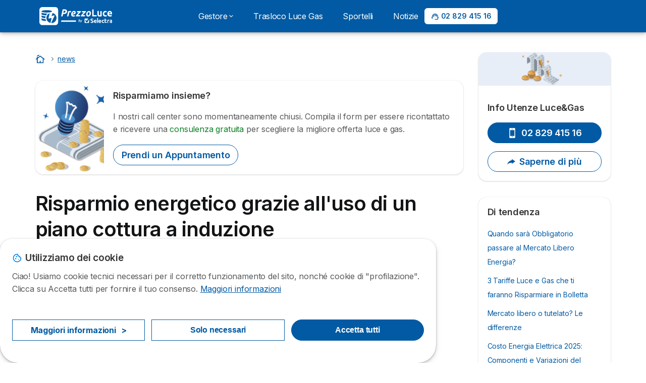

--- FILE ---
content_type: text/html; charset=UTF-8
request_url: https://prezzoluce.it/news/risparmio-energetico-grazie-all-uso-di-un-piano-cottura-a-induzione
body_size: 15028
content:

<!DOCTYPE html>
<html lang="it" dir="ltr" prefix="og: https://ogp.me/ns#">
  <head>
          <link rel="preconnect" href="https://fonts.gstatic.com" crossorigin>
      <link rel="preload" href="https://fonts.googleapis.com/css2?family=Inter:wght@400;600;700&display=swap" as="style" onload="this.onload=null;this.rel='stylesheet'">
    
    <meta charset="utf-8" />
<link rel="canonical" href="https://prezzoluce.it/news/risparmio-energetico-grazie-all-uso-di-un-piano-cottura-a-induzione" />
<meta name="google" content="" />
<meta property="og:site_name" content="Prezzoluce.it" />
<meta property="og:type" content="article" />
<meta property="og:url" content="https://prezzoluce.it/news/risparmio-energetico-grazie-all-uso-di-un-piano-cottura-a-induzione" />
<meta property="og:title" content="Risparmio energetico grazie all&#039;uso di un piano cottura a induzione" />
<meta property="og:image" content="https://prezzoluce.it/sites/prezzoluce.it/files/2022-11/piano_cottura_a_induzione.jpg" />
<meta property="og:image" content="https://prezzoluce.it/sites/prezzoluce.it/files/og-image-pl.webp" />
<meta property="og:image:url" content="https://prezzoluce.it/sites/prezzoluce.it/files/2022-11/piano_cottura_a_induzione.jpg" />
<meta property="og:image:url" content="https://prezzoluce.it/sites/prezzoluce.it/files/og-image-pl.webp" />
<meta property="og:image:secure_url" content="https://prezzoluce.it/sites/prezzoluce.it/files/2022-11/piano_cottura_a_induzione.jpg" />
<meta property="og:image:secure_url" content="https://prezzoluce.it/sites/prezzoluce.it/files/og-image-pl.webp" />
<meta property="og:updated_time" content="2023-03-10T13:47:24+0100" />
<meta property="og:country_name" content="IT" />
<meta property="article:published_time" content="2022-06-16T11:54:28+0200" />
<meta name="Generator" content="Drupal 10 (https://www.drupal.org)" />
<meta name="MobileOptimized" content="width" />
<meta name="HandheldFriendly" content="true" />
<meta name="viewport" content="width=device-width, initial-scale=1.0" />
<style>div#sliding-popup, div#sliding-popup .eu-cookie-withdraw-banner, .eu-cookie-withdraw-tab {background: #ffffff} div#sliding-popup.eu-cookie-withdraw-wrapper { background: transparent; } #sliding-popup h1, #sliding-popup h2, #sliding-popup h3, #sliding-popup p, #sliding-popup label, #sliding-popup div, .eu-cookie-compliance-more-button, .eu-cookie-compliance-secondary-button, .eu-cookie-withdraw-tab { color: #58595B;} .eu-cookie-withdraw-tab { border-color: #58595B;}</style>
<script>var dc = document.cookie;if (dc.indexOf("cookie-agreed") !== -1) {var styles = "#sliding-popup {display: none;}", styleSheet = document.createElement("style");
  styleSheet.type = "text/css";styleSheet.innerText = styles;document.head.appendChild(styleSheet)};</script>
<link rel="icon" href="/sites/prezzoluce.it/files/favicon_0.ico" type="image/vnd.microsoft.icon" />

          <title>Risparmio energetico grazie all&#039;uso di un piano cottura a induzione</title>
        <link rel="stylesheet" media="all" href="/sites/prezzoluce.it/files/css/css_Jw5a2HL9YMdwClg0BZtUPGeiJJg3gyDryRZBTu3N5zE.css?delta=0&amp;language=it&amp;theme=agrippa&amp;include=[base64]" />
<link rel="stylesheet" media="all" href="//cdnjs.cloudflare.com/ajax/libs/intl-tel-input/18.2.1/css/intlTelInput.css" defer />
<link rel="stylesheet" media="all" href="/sites/prezzoluce.it/files/css/css_JTaxSyO5yzH4TDZMOQgbKejR-uJzrfi4j6L4DqgNmtk.css?delta=2&amp;language=it&amp;theme=agrippa&amp;include=[base64]" />
<link rel="stylesheet" media="all" href="/sites/prezzoluce.it/files/css/css_gYnJ1iYHZafsRDVne1fz4NR0ourjFq0o_8pYbVJ6bsk.css?delta=3&amp;language=it&amp;theme=agrippa&amp;include=[base64]" />
<link rel="stylesheet" media="all" href="/sites/prezzoluce.it/files/css/css_Td3wyljfnheZGG4ny6Dm-SMbGrtfMnlt1KluuIxfpMY.css?delta=4&amp;language=it&amp;theme=agrippa&amp;include=[base64]" />


    <script>
      // Function to hide elements before page it's loaded
      function elementReady(selector) {
        return new Promise((resolve, reject) => {
          let el = document.querySelector(selector);
          if (el) {resolve(el);}
          new MutationObserver((mutationRecords, observer) => {
            // Query for elements matching the specified selector
            Array.from(document.querySelectorAll(selector)).forEach((element) => {
              resolve(element);
              //Once we have resolved we don't need the observer anymore.
              observer.disconnect();
            });
          })
            .observe(document.documentElement, {
              childList: true,
              subtree: true
            });
        });
      }

      // Hide .call-block--closed before page it's loaded
      elementReady('.call-block--closed').then((someWidget)=>{someWidget.style.setProperty('display', 'none', 'important');});

    </script>

    <script type="application/json" data-drupal-selector="drupal-settings-json">{"path":{"baseUrl":"\/","pathPrefix":"","currentPath":"node\/816","currentPathIsAdmin":false,"isFront":false,"currentLanguage":"it"},"pluralDelimiter":"\u0003","suppressDeprecationErrors":true,"gtag":{"tagId":"","consentMode":false,"otherIds":[],"events":[],"additionalConfigInfo":[]},"ajaxPageState":{"libraries":"[base64]","theme":"agrippa","theme_token":null},"ajaxTrustedUrl":[],"gtm":{"tagId":null,"settings":{"data_layer":"dataLayer","include_environment":false},"tagIds":["GTM-55GTGDT"]},"model":{"new_layout":1,"country_list":["BE","BR","CO","FR","DE","IT","MX","PE","PT","ES"]},"dinoElements":{"translations":{"easySubscriptionOnly":"Easy subscription only"}},"eu_cookie_compliance":{"cookie_policy_version":"1.0.0","popup_enabled":true,"popup_agreed_enabled":false,"popup_hide_agreed":false,"popup_clicking_confirmation":false,"popup_scrolling_confirmation":false,"popup_html_info":"\u003Cdiv\n\trole=\u0022alertdialog\u0022 aria-labelledby=\u0022dialogTitle\u0022\n  aria-describedby=\u0022dialogDesc\u0022  class=\u0022eu-cookie-compliance-banner eu-cookie-compliance-banner-info eu-cookie-compliance-banner--categories\u0022\u003E\n\n\t\t\u003Cdiv class=\u0022eu-cookie-compliance-close\u0022\u003E\n\t\t\u003Cbutton class=\u0022btn-close btn-close--md\u0022 type=\u0022button\u0022 aria-label=\u0022Close\u0022\u003E\n\t\t\t\u003Csvg class=\u0022icon icon--neutral eu-cookie-compliance-close-icon\u0022 aria-hidden=\u0022true\u0022\u003E\n\t\t\t\t\u003Cuse xlink:href=\u0022\/themes\/custom\/agrippa\/img\/sprite.svg#icon-cross-rounded\u0022\u003E\u003C\/use\u003E\n\t\t\t\u003C\/svg\u003E\n\t\t\u003C\/button\u003E\n\t\u003C\/div\u003E\n\n\t\u003Cdiv class=\u0022popup-content info eu-cookie-compliance-content\u0022\u003E\n\n    \u003Cdiv class=\u0022eu-cookie-compliance-content__banner-wrapper\u0022\u003E\n      \u003Cdiv class=\u0022cookie-top\u0022\u003E\n            \u003Cdiv id=\u0022dialogTitle\u0022 class=\u0022eu-cookie-compliance-content__title\u0022\u003E\n        \u003Csvg class=\u0022icon icon--secondary icon--left\u0022 aria-hidden=\u0022true\u0022\u003E\n          \u003Cuse xlink:href=\u0022\/themes\/custom\/agrippa\/img\/sprite.svg#icon-cookie\u0022\u003E\u003C\/use\u003E\n        \u003C\/svg\u003E\n        \u003Cspan class=\u0022eu-cookie-title\u0022\u003EUtilizziamo dei cookie\u003C\/span\u003E\n      \u003C\/div\u003E\n\n                  \u003C\/div\u003E\n\n                \u003Cdiv class=\u0022modal__holder\u0022\u003E\n            \u003Cdiv class=\u0022modal__dialog\u0022\u003E\n              \u003Cdiv class=\u0022cookie-categories modal modal--md\u0022 id=\u0022manage-cookies-modal\u0022\u003E\n                \u003Cdiv class=\u0022modal__header\u0022 id=\u0022content-area\u0022\u003E\n\n                                                                          \u003Cdiv id=\u0022manage-cookies-description\u0022\u003E\n                      \u003Cp id=\u0022dialogDesc\u0022 class=\u0022manage-cookies-description__text\u0022\u003E Ciao! Usiamo cookie tecnici necessari per il corretto funzionamento del sito, nonch\u00e9 cookie di \u0022profilazione\u0022. Clicca su Accetta tutti per fornire il tuo consenso. \u003C\/p\u003E\n                                              \u003Cbutton type=\u0022button\u0022 class=\u0022find-more-button\u0022\u003EMaggiori informazioni\u003C\/button\u003E\n                                          \u003C\/div\u003E\n                                  \u003C\/div\u003E\n                \u003Cdiv id=\u0022eu-cookie-compliance-categories\u0022 class=\u0022eu-cookie-compliance-categories modal__body hidden\u0022\u003E\n                                      \u003Cdiv class=\u0022eu-cookie-compliance-category\u0022\u003E\n                      \u003Clabel for=\u0022cookie-category-technical\u0022 class=\u0022checkbox checkbox--disabled\u0022\u003E\n                        \u003Cinput class=\u0022checkbox__input\u0022 type=\u0022checkbox\u0022 name=\u0022\u0022 name=\u0022cookie-categories\u0022 id=\u0022cookie-category-technical\u0022 tabindex=\u0022-1\u0022 value=\u0022technical\u0022  checked   disabled \u003E\n\n                        \u003Cspan class=\u0022checkbox__shape\u0022  tabindex=\u0022-1\u0022 \u003E\u003C\/span\u003E\n                        \u003Cspan class=\u0022checkbox__label\u0022\u003E\n                          \u003Cstrong\u003E\n                            Cookie tecnici\n                          \u003C\/strong\u003E\n                        \u003C\/span\u003E\n                      \u003C\/label\u003E\n                                              \u003Cdiv class=\u0022eu-cookie-compliance-category-description\u0022\u003ENecessario per fornire le funzioni di base del sito web come la navigazione della pagina.\u003C\/div\u003E\n                                          \u003C\/div\u003E\n                                      \u003Cdiv class=\u0022eu-cookie-compliance-category\u0022\u003E\n                      \u003Clabel for=\u0022cookie-category-analytics\u0022 class=\u0022checkbox \u0022\u003E\n                        \u003Cinput class=\u0022checkbox__input\u0022 type=\u0022checkbox\u0022 name=\u0022\u0022 name=\u0022cookie-categories\u0022 id=\u0022cookie-category-analytics\u0022 tabindex=\u0022-1\u0022 value=\u0022analytics\u0022  \u003E\n\n                        \u003Cspan class=\u0022checkbox__shape\u0022 \u003E\u003C\/span\u003E\n                        \u003Cspan class=\u0022checkbox__label\u0022\u003E\n                          \u003Cstrong\u003E\n                            Cookie analitici\n                          \u003C\/strong\u003E\n                        \u003C\/span\u003E\n                      \u003C\/label\u003E\n                                              \u003Cdiv class=\u0022eu-cookie-compliance-category-description\u0022\u003EQuesti cookie ci permettono di studiare come gli utenti navigano sul sito. Raccogliamo solo dati anonimi.\u003C\/div\u003E\n                                          \u003C\/div\u003E\n                                      \u003Cdiv class=\u0022eu-cookie-compliance-category\u0022\u003E\n                      \u003Clabel for=\u0022cookie-category-marketing\u0022 class=\u0022checkbox \u0022\u003E\n                        \u003Cinput class=\u0022checkbox__input\u0022 type=\u0022checkbox\u0022 name=\u0022\u0022 name=\u0022cookie-categories\u0022 id=\u0022cookie-category-marketing\u0022 tabindex=\u0022-1\u0022 value=\u0022marketing\u0022  \u003E\n\n                        \u003Cspan class=\u0022checkbox__shape\u0022 \u003E\u003C\/span\u003E\n                        \u003Cspan class=\u0022checkbox__label\u0022\u003E\n                          \u003Cstrong\u003E\n                            Cookie Marketing\n                          \u003C\/strong\u003E\n                        \u003C\/span\u003E\n                      \u003C\/label\u003E\n                                              \u003Cdiv class=\u0022eu-cookie-compliance-category-description\u0022\u003ECookie utilizzati per scopi di marketing e pubblicit\u00e0\u003C\/div\u003E\n                                          \u003C\/div\u003E\n                  \n                                      \u003Cbutton type=\u0022button\u0022 class=\u0022eu-cookie-compliance-save-preferences-button btn btn--sm btn btn--pill btn--md btn--secondary save-preferences\u0022 data-dismiss=\u0022modal\u0022\u003E\n                      Salva\n                    \u003C\/button\u003E\n                                  \u003C\/div\u003E\n                \u003Cdiv class=\u0022modal__footer\u0022\u003E\n                      \u003Cdiv id=\u0022popup-buttons\u0022 class=\u0022eu-cookie-compliance-buttons eu-cookie-compliance-has-categories\u0022\u003E\n                      \n                                              \u003Cbutton class=\u0022cookie-personalization btn btn--pill btn--md  btn--tertiary\u0022\u003EMaggiori informazioni \u003Cspan\u003E\u003E\u003C\/span\u003E\u003C\/button\u003E\n                      \n                                              \u003Cbutton type=\u0022button\u0022 class=\u0022eu-cookie-compliance-save-preferences-button btn btn--sm btn btn--pill btn--md  btn--tertiary\u0022 data-dismiss=\u0022modal\u0022\u003E\n                          Solo necessari\n                        \u003C\/button\u003E\n                      \n                                                                                          \u003Cbutton type=\u0022button\u0022 class=\u0022agree-button eu-cookie-compliance-default-button btn btn--pill btn--md btn--secondary\u0022\u003E\n                        Accetta tutti\n                      \u003C\/button\u003E\n                                              \u003Cbutton type=\u0022button\u0022 class=\u0022eu-cookie-withdraw-button visually-hidden\u0022\u003EWithdraw consent\u003C\/button\u003E\n                                          \u003C\/div\u003E\n                \u003C\/div\u003E\n              \u003C\/div\u003E\n            \u003C\/div\u003E\n          \u003C\/div\u003E\n        \n    \u003C\/div\u003E\n\n\n\t\u003C\/div\u003E\n\u003C\/div\u003E","use_mobile_message":false,"mobile_popup_html_info":"\u003Cdiv\n\trole=\u0022alertdialog\u0022 aria-labelledby=\u0022dialogTitle\u0022\n  aria-describedby=\u0022dialogDesc\u0022  class=\u0022eu-cookie-compliance-banner eu-cookie-compliance-banner-info eu-cookie-compliance-banner--categories\u0022\u003E\n\n\t\t\u003Cdiv class=\u0022eu-cookie-compliance-close\u0022\u003E\n\t\t\u003Cbutton class=\u0022btn-close btn-close--md\u0022 type=\u0022button\u0022 aria-label=\u0022Close\u0022\u003E\n\t\t\t\u003Csvg class=\u0022icon icon--neutral eu-cookie-compliance-close-icon\u0022 aria-hidden=\u0022true\u0022\u003E\n\t\t\t\t\u003Cuse xlink:href=\u0022\/themes\/custom\/agrippa\/img\/sprite.svg#icon-cross-rounded\u0022\u003E\u003C\/use\u003E\n\t\t\t\u003C\/svg\u003E\n\t\t\u003C\/button\u003E\n\t\u003C\/div\u003E\n\n\t\u003Cdiv class=\u0022popup-content info eu-cookie-compliance-content\u0022\u003E\n\n    \u003Cdiv class=\u0022eu-cookie-compliance-content__banner-wrapper\u0022\u003E\n      \u003Cdiv class=\u0022cookie-top\u0022\u003E\n            \u003Cdiv id=\u0022dialogTitle\u0022 class=\u0022eu-cookie-compliance-content__title\u0022\u003E\n        \u003Csvg class=\u0022icon icon--secondary icon--left\u0022 aria-hidden=\u0022true\u0022\u003E\n          \u003Cuse xlink:href=\u0022\/themes\/custom\/agrippa\/img\/sprite.svg#icon-cookie\u0022\u003E\u003C\/use\u003E\n        \u003C\/svg\u003E\n        \u003Cspan class=\u0022eu-cookie-title\u0022\u003E\u003C\/span\u003E\n      \u003C\/div\u003E\n\n                  \u003C\/div\u003E\n\n                \u003Cdiv class=\u0022modal__holder\u0022\u003E\n            \u003Cdiv class=\u0022modal__dialog\u0022\u003E\n              \u003Cdiv class=\u0022cookie-categories modal modal--md\u0022 id=\u0022manage-cookies-modal\u0022\u003E\n                \u003Cdiv class=\u0022modal__header\u0022 id=\u0022content-area\u0022\u003E\n\n                                                                          \u003Cdiv id=\u0022manage-cookies-description\u0022\u003E\n                      \u003Cp id=\u0022dialogDesc\u0022 class=\u0022manage-cookies-description__text\u0022\u003E Ciao! Usiamo cookie tecnici necessari per il corretto funzionamento del sito, nonch\u00e9 cookie di \u0022profilazione\u0022. Clicca su Accetta tutti per fornire il tuo consenso. \u003C\/p\u003E\n                                              \u003Cbutton type=\u0022button\u0022 class=\u0022find-more-button\u0022\u003EMaggiori informazioni\u003C\/button\u003E\n                                          \u003C\/div\u003E\n                                  \u003C\/div\u003E\n                \u003Cdiv id=\u0022eu-cookie-compliance-categories\u0022 class=\u0022eu-cookie-compliance-categories modal__body hidden\u0022\u003E\n                                      \u003Cdiv class=\u0022eu-cookie-compliance-category\u0022\u003E\n                      \u003Clabel for=\u0022cookie-category-technical\u0022 class=\u0022checkbox checkbox--disabled\u0022\u003E\n                        \u003Cinput class=\u0022checkbox__input\u0022 type=\u0022checkbox\u0022 name=\u0022\u0022 name=\u0022cookie-categories\u0022 id=\u0022cookie-category-technical\u0022 tabindex=\u0022-1\u0022 value=\u0022technical\u0022  checked   disabled \u003E\n\n                        \u003Cspan class=\u0022checkbox__shape\u0022  tabindex=\u0022-1\u0022 \u003E\u003C\/span\u003E\n                        \u003Cspan class=\u0022checkbox__label\u0022\u003E\n                          \u003Cstrong\u003E\n                            Cookie tecnici\n                          \u003C\/strong\u003E\n                        \u003C\/span\u003E\n                      \u003C\/label\u003E\n                                              \u003Cdiv class=\u0022eu-cookie-compliance-category-description\u0022\u003ENecessario per fornire le funzioni di base del sito web come la navigazione della pagina.\u003C\/div\u003E\n                                          \u003C\/div\u003E\n                                      \u003Cdiv class=\u0022eu-cookie-compliance-category\u0022\u003E\n                      \u003Clabel for=\u0022cookie-category-analytics\u0022 class=\u0022checkbox \u0022\u003E\n                        \u003Cinput class=\u0022checkbox__input\u0022 type=\u0022checkbox\u0022 name=\u0022\u0022 name=\u0022cookie-categories\u0022 id=\u0022cookie-category-analytics\u0022 tabindex=\u0022-1\u0022 value=\u0022analytics\u0022  \u003E\n\n                        \u003Cspan class=\u0022checkbox__shape\u0022 \u003E\u003C\/span\u003E\n                        \u003Cspan class=\u0022checkbox__label\u0022\u003E\n                          \u003Cstrong\u003E\n                            Cookie analitici\n                          \u003C\/strong\u003E\n                        \u003C\/span\u003E\n                      \u003C\/label\u003E\n                                              \u003Cdiv class=\u0022eu-cookie-compliance-category-description\u0022\u003EQuesti cookie ci permettono di studiare come gli utenti navigano sul sito. Raccogliamo solo dati anonimi.\u003C\/div\u003E\n                                          \u003C\/div\u003E\n                                      \u003Cdiv class=\u0022eu-cookie-compliance-category\u0022\u003E\n                      \u003Clabel for=\u0022cookie-category-marketing\u0022 class=\u0022checkbox \u0022\u003E\n                        \u003Cinput class=\u0022checkbox__input\u0022 type=\u0022checkbox\u0022 name=\u0022\u0022 name=\u0022cookie-categories\u0022 id=\u0022cookie-category-marketing\u0022 tabindex=\u0022-1\u0022 value=\u0022marketing\u0022  \u003E\n\n                        \u003Cspan class=\u0022checkbox__shape\u0022 \u003E\u003C\/span\u003E\n                        \u003Cspan class=\u0022checkbox__label\u0022\u003E\n                          \u003Cstrong\u003E\n                            Cookie Marketing\n                          \u003C\/strong\u003E\n                        \u003C\/span\u003E\n                      \u003C\/label\u003E\n                                              \u003Cdiv class=\u0022eu-cookie-compliance-category-description\u0022\u003ECookie utilizzati per scopi di marketing e pubblicit\u00e0\u003C\/div\u003E\n                                          \u003C\/div\u003E\n                  \n                                      \u003Cbutton type=\u0022button\u0022 class=\u0022eu-cookie-compliance-save-preferences-button btn btn--sm btn btn--pill btn--md btn--secondary save-preferences\u0022 data-dismiss=\u0022modal\u0022\u003E\n                      Salva\n                    \u003C\/button\u003E\n                                  \u003C\/div\u003E\n                \u003Cdiv class=\u0022modal__footer\u0022\u003E\n                      \u003Cdiv id=\u0022popup-buttons\u0022 class=\u0022eu-cookie-compliance-buttons eu-cookie-compliance-has-categories\u0022\u003E\n                      \n                                              \u003Cbutton class=\u0022cookie-personalization btn btn--pill btn--md  btn--tertiary\u0022\u003EMaggiori informazioni \u003Cspan\u003E\u003E\u003C\/span\u003E\u003C\/button\u003E\n                      \n                                              \u003Cbutton type=\u0022button\u0022 class=\u0022eu-cookie-compliance-save-preferences-button btn btn--sm btn btn--pill btn--md  btn--tertiary\u0022 data-dismiss=\u0022modal\u0022\u003E\n                          Solo necessari\n                        \u003C\/button\u003E\n                      \n                                                                                          \u003Cbutton type=\u0022button\u0022 class=\u0022agree-button eu-cookie-compliance-default-button btn btn--pill btn--md btn--secondary\u0022\u003E\n                        Accetta tutti\n                      \u003C\/button\u003E\n                                              \u003Cbutton type=\u0022button\u0022 class=\u0022eu-cookie-withdraw-button visually-hidden\u0022\u003EWithdraw consent\u003C\/button\u003E\n                                          \u003C\/div\u003E\n                \u003C\/div\u003E\n              \u003C\/div\u003E\n            \u003C\/div\u003E\n          \u003C\/div\u003E\n        \n    \u003C\/div\u003E\n\n\n\t\u003C\/div\u003E\n\u003C\/div\u003E","mobile_breakpoint":768,"popup_html_agreed":false,"popup_use_bare_css":false,"popup_height":70,"popup_width":"100%","popup_delay":1000,"popup_link":"https:\/\/prezzoluce.it\/note-legali#cookie-policy","popup_link_new_window":true,"popup_position":false,"fixed_top_position":false,"popup_language":"it","store_consent":false,"better_support_for_screen_readers":false,"cookie_name":"","reload_page":false,"domain":"","domain_all_sites":false,"popup_eu_only":false,"popup_eu_only_js":false,"cookie_lifetime":390,"cookie_session":0,"set_cookie_session_zero_on_disagree":0,"disagree_do_not_show_popup":false,"method":"categories","automatic_cookies_removal":true,"allowed_cookies":"technical:selectraRgpdAutoAcceptCookies\r\nanalytics:_ga\r\nanalytics:_gid\r\nanalytics:_gcl_au","withdraw_markup":"\u003Cbutton type=\u0022button\u0022 class=\u0022eu-cookie-withdraw-tab\u0022\u003EPrivacy settings\u003C\/button\u003E\n\u003Cdiv aria-labelledby=\u0022popup-text\u0022 class=\u0022eu-cookie-withdraw-banner\u0022\u003E\n  \u003Cdiv class=\u0022popup-content info eu-cookie-compliance-content\u0022\u003E\n    \u003Cdiv id=\u0022popup-text\u0022 class=\u0022eu-cookie-compliance-message\u0022 role=\u0022document\u0022\u003E\n      \u003Ch2\u003EWe use cookies on this site to enhance your user experience\u003C\/h2\u003E\u003Cp\u003EYou have given your consent for us to set cookies.\u003C\/p\u003E\n    \u003C\/div\u003E\n    \u003Cdiv id=\u0022popup-buttons\u0022 class=\u0022eu-cookie-compliance-buttons\u0022\u003E\n      \u003Cbutton type=\u0022button\u0022 class=\u0022eu-cookie-withdraw-button \u0022\u003EWithdraw consent\u003C\/button\u003E\n    \u003C\/div\u003E\n  \u003C\/div\u003E\n\u003C\/div\u003E","withdraw_enabled":false,"reload_options":0,"reload_routes_list":"","withdraw_button_on_info_popup":false,"cookie_categories":["technical","analytics","marketing"],"cookie_categories_details":{"technical":{"uuid":"b7a79fd1-c665-451c-b8a6-c50a9f365439","langcode":"it","status":true,"dependencies":[],"_core":{"default_config_hash":"gXV5U-ZX3twBoJ63q5ixkXGs3hRx-iHa0Q2PCsINcFU"},"id":"technical","label":"Cookie tecnici","description":"Necessario per fornire le funzioni di base del sito web come la navigazione della pagina.","checkbox_default_state":"required","weight":-9},"analytics":{"uuid":"fe1ee1aa-337c-4bf9-808b-9aba131f811a","langcode":"it","status":true,"dependencies":[],"_core":{"default_config_hash":"Ppr4ObHh0Me1kYxDDoWuP8_LYN2ElSMZR6XHgp4ZYVo"},"id":"analytics","label":"Cookie analitici","description":"Questi cookie ci permettono di studiare come gli utenti navigano sul sito. Raccogliamo solo dati anonimi.","checkbox_default_state":"unchecked","weight":-8},"marketing":{"uuid":"12322634-b5d7-43f7-b9d2-358ad6a8ca99","langcode":"it","status":true,"dependencies":[],"_core":{"default_config_hash":"tGOGAtZycObYMRXFXjJNdyI1Yo8MPsR6I037ugYMWTY"},"id":"marketing","label":"Cookie Marketing","description":"Cookie utilizzati per scopi di marketing e pubblicit\u00e0","checkbox_default_state":"unchecked","weight":-7}},"enable_save_preferences_button":true,"cookie_value_disagreed":"0","cookie_value_agreed_show_thank_you":"1","cookie_value_agreed":"2","containing_element":"body","settings_tab_enabled":false,"olivero_primary_button_classes":"","olivero_secondary_button_classes":"","close_button_action":"close_banner","open_by_default":true,"modules_allow_popup":true,"hide_the_banner":false,"geoip_match":true,"unverified_scripts":[]},"selectra_rgpd_v2":{"autoAcceptCookies":0},"themePath":"themes\/custom\/agrippa","activeThemePath":"themes\/custom\/agrippa","csp":{"nonce":"GzOF7ayUdw4vMRT8mHYjMg"},"user":{"uid":0,"permissionsHash":"633c8143a7dafac901fd5dbd6d8067a0f7c6e2c064c7f242b57768eb35c10116"}}</script>
<script src="/sites/prezzoluce.it/files/js/js_dg0xZmpZvmYVdRVvsyFH1EVBBsGIqtmjSKSNEhjJjuo.js?scope=header&amp;delta=0&amp;language=it&amp;theme=agrippa&amp;include=[base64]"></script>
<script src="/modules/contrib/google_tag/js/gtag.js?t98bbc"></script>
<script src="/modules/contrib/google_tag/js/gtm.js?t98bbc"></script>
<script src="/sites/prezzoluce.it/files/js/js_YoZJ4Qi9NKa7UEaRpsWUB19MhsB3GIS-QDKnM98QJ4s.js?scope=header&amp;delta=3&amp;language=it&amp;theme=agrippa&amp;include=[base64]"></script>

        <meta name="viewport" content="width=device-width, initial-scale=1, maximum-scale=1, shrink-to-fit=no">
  </head>
  <body >

        
    <noscript><iframe src="https://www.googletagmanager.com/ns.html?id=GTM-55GTGDT"
                  height="0" width="0" style="display:none;visibility:hidden"></iframe></noscript>

      <div class="dialog-off-canvas-main-canvas" data-off-canvas-main-canvas>
    

   
    

<div id="page-wrapper">
    <div id="page" >
          <header class="menu" role="banner" aria-label="Intestazione del sito">
        
            
  
  <div class="menu-bar sticky-mobile">
        <div class="menu-bar__holder new">
      <div id="block-agrippa-branding" class="new menu-logo__wrapper">
            <a href="/" rel="home" class="menu-logo" aria-label="Logo Selectra">
        <img src="/sites/prezzoluce.it/files/prezzoluce-white.svg" alt="Selectra" class="menu-logo__img"/>
      </a>
        
  </div>


      <div class="ac-menu-bar__message-button new block  without-myselectra ">
              <a class="btn btn--sm btn--white u-anim--shake u-display--xl-none  call-block--open" href="tel:+390282941516" title="Chiamaci gratuitamente" data-callcenter="">
          <svg class="icon u-display--xl-none" xmlns="http://www.w3.org/2000/svg" width="40" height="40">
            <path d="M8.8 1.35a.65.65 0 0 0 0 1.3 4.55 4.55 0 0 1 4.55 4.55.65.65 0 1 0 1.3 0A5.85 5.85 0 0 0 8.8 1.35z" /><path d="M8.8 3.75a.65.65 0 0 0 0 1.3 2.15 2.15 0 0 1 2.15 2.15.65.65 0 1 0 1.3 0A3.45 3.45 0 0 0 8.8 3.75z" /><path fill-rule="evenodd" clip-rule="evenodd" d="M5.598 1.497a1.48 1.48 0 0 0-1.015-.099l-2.121.55H2.46a1.487 1.487 0 0 0-1.096 1.64v.003A12.975 12.975 0 0 0 12.41 14.636h.002a1.485 1.485 0 0 0 1.64-1.097l.55-2.12a1.48 1.48 0 0 0-.83-1.726l-2.51-1.115a1.482 1.482 0 0 0-1.756.426l-.002.001-.615.77a9.662 9.662 0 0 1-2.663-2.663l.77-.616a1.48 1.48 0 0 0 .428-1.757L6.308 2.23a1.48 1.48 0 0 0-.71-.732zm3.943 9.543l.977-1.221a.183.183 0 0 1 .215-.053l2.51 1.115a.18.18 0 0 1 .1.21l-.55 2.12a.186.186 0 0 1-.204.137 11.675 11.675 0 0 1-9.937-9.937.187.187 0 0 1 .138-.205l2.12-.55a.18.18 0 0 1 .21.102l1.115 2.51a.18.18 0 0 1-.052.213L4.96 6.46a.65.65 0 0 0-.154.837 10.962 10.962 0 0 0 3.898 3.898.65.65 0 0 0 .837-.154z" />
          </svg>
          <span class="u-display--xs-none u-display--xl-inline">
                          <svg class="icon icon--16" aria-hidden="true"><use xlink:href="/themes/custom/agrippa/img/sprite.svg#icon-callcenter-agent"></use></svg>
              02 829 415 16
                      </span>
        </a>
          </div>
  

  <button class="menu-btn new" type="button" aria-label="Open menu">
    <span class="menu-btn__closed">
      <svg class="u-display--xl-none" width="24" height="24" viewBox="0 0 24 24" fill="none" xmlns="http://www.w3.org/2000/svg">
        <mask id="mask0_5251_30318" style="mask-type:alpha" maskUnits="userSpaceOnUse" x="0" y="0" width="24" height="24">
          <rect width="24" height="24" fill="#D9D9D9"/>
        </mask>
        <g mask="url(#mask0_5251_30318)">
          <path d="M4 18C3.71667 18 3.47917 17.9042 3.2875 17.7125C3.09583 17.5208 3 17.2833 3 17C3 16.7167 3.09583 16.4792 3.2875 16.2875C3.47917 16.0958 3.71667 16 4 16H20C20.2833 16 20.5208 16.0958 20.7125 16.2875C20.9042 16.4792 21 16.7167 21 17C21 17.2833 20.9042 17.5208 20.7125 17.7125C20.5208 17.9042 20.2833 18 20 18H4ZM4 13C3.71667 13 3.47917 12.9042 3.2875 12.7125C3.09583 12.5208 3 12.2833 3 12C3 11.7167 3.09583 11.4792 3.2875 11.2875C3.47917 11.0958 3.71667 11 4 11H20C20.2833 11 20.5208 11.0958 20.7125 11.2875C20.9042 11.4792 21 11.7167 21 12C21 12.2833 20.9042 12.5208 20.7125 12.7125C20.5208 12.9042 20.2833 13 20 13H4ZM4 8C3.71667 8 3.47917 7.90417 3.2875 7.7125C3.09583 7.52083 3 7.28333 3 7C3 6.71667 3.09583 6.47917 3.2875 6.2875C3.47917 6.09583 3.71667 6 4 6H20C20.2833 6 20.5208 6.09583 20.7125 6.2875C20.9042 6.47917 21 6.71667 21 7C21 7.28333 20.9042 7.52083 20.7125 7.7125C20.5208 7.90417 20.2833 8 20 8H4Z" fill="white"/>
        </g>
      </svg>
    </span>
    <span class="menu-btn__open">
      <svg class="icon icon--20 menu-btn__icon" aria-hidden="true">
        <use xlink:href="/themes/custom/agrippa/img/sprite.svg#icon-cross"></use>
      </svg>
    </span>
  </button>

  <nav class="menu-content">
    
            <div class="menu-category">
                              <a href="/gestore" class="menu-label menu-label__sub--link">Gestore<svg class="icon icon--12 menu-label__trigger" aria-hidden="true">
                <use xlink:href="/themes/custom/agrippa/img/sprite.svg#icon-chevron-right"></use>
              </svg>
            </a>
                  
                                    <div class="menu-sub-category menu-sub-category--2-cols">
                          <ul class="menu-list">
                <li class="menu-list__label">Fornitori Mercato Libero Energia</li>
                                                                      <li class="menu-list__item">
                      <a class="menu-list__link" href="/gestore/edison">Edison Energia</a>
                    </li>
                                      <li class="menu-list__item">
                      <a class="menu-list__link" href="/gestore/enel">Enel Energia</a>
                    </li>
                                      <li class="menu-list__item">
                      <a class="menu-list__link" href="/gestore/octopus-energy">Octopus Energy</a>
                    </li>
                                      <li class="menu-list__item">
                      <a class="menu-list__link" href="/gestore/sorgenia">Sorgenia</a>
                    </li>
                                                </ul>
                          <ul class="menu-list">
                <li class="menu-list__label">Migliori Offerte Energia</li>
                                                                      <li class="menu-list__item">
                      <a class="menu-list__link" href="/tariffe/comparazione-eni-enel">Meglio Enel o Eni?</a>
                    </li>
                                      <li class="menu-list__item">
                      <a class="menu-list__link" href="/tariffe/comparazione-acea-eni">Meglio Eni o Acea?</a>
                    </li>
                                      <li class="menu-list__item">
                      <a class="menu-list__link" href="/tariffe/mercato-libero-quando">Passaggio al mercato libero</a>
                    </li>
                                      <li class="menu-list__item">
                      <a class="menu-list__link" href="/tariffe/quale-gestore-energia-conviene">Quale fornitore conviene?</a>
                    </li>
                                                </ul>
            
                                      <div class="menu-help">
                <svg class="icon icon--24" aria-hidden="true">
                  <use xlink:href="/themes/custom/agrippa/img/sprite.svg#icon-circle-info-filled"></use>
                </svg>
                <p class="menu-help__title">Attiva la migliore offerta luce e gas</p>
                <svg class="icon icon--24" aria-hidden="true">
                  <use xlink:href="/themes/custom/agrippa/img/sprite.svg#icon-circle-info-filled"></use>
                </svg>
                <a class="menu-help__phone u-anim--shake" href="/richiamata">02 829 415 16</a>
                <p class="menu-help__info">da lunedì al venerdì dalle 8 alle 20, sabato dalle 9 alle 13</p>
              </div>
                      </div>
              </div>
          <div class="menu-category">
                  <a href="/servizi" class="menu-label">Trasloco Luce Gas</a>
        
                      </div>
          <div class="menu-category">
                  <a href="/servizi/guida/negozi" class="menu-label">Sportelli</a>
        
                      </div>
          <div class="menu-category">
                  <a href="/news" class="menu-label">Notizie</a>
        
                      </div>
      

              
                  <a class="btn btn--sm btn--white u-anim--shake ac-menu-bar__message-button menu-nav  call-block--open" href="tel:+390282941516" title="Chiamaci gratuitamente" data-callcenter="">
          <svg class="icon u-display--xl-none" xmlns="http://www.w3.org/2000/svg" width="40" height="40">
            <path d="M8.8 1.35a.65.65 0 0 0 0 1.3 4.55 4.55 0 0 1 4.55 4.55.65.65 0 1 0 1.3 0A5.85 5.85 0 0 0 8.8 1.35z" /><path d="M8.8 3.75a.65.65 0 0 0 0 1.3 2.15 2.15 0 0 1 2.15 2.15.65.65 0 1 0 1.3 0A3.45 3.45 0 0 0 8.8 3.75z" /><path fill-rule="evenodd" clip-rule="evenodd" d="M5.598 1.497a1.48 1.48 0 0 0-1.015-.099l-2.121.55H2.46a1.487 1.487 0 0 0-1.096 1.64v.003A12.975 12.975 0 0 0 12.41 14.636h.002a1.485 1.485 0 0 0 1.64-1.097l.55-2.12a1.48 1.48 0 0 0-.83-1.726l-2.51-1.115a1.482 1.482 0 0 0-1.756.426l-.002.001-.615.77a9.662 9.662 0 0 1-2.663-2.663l.77-.616a1.48 1.48 0 0 0 .428-1.757L6.308 2.23a1.48 1.48 0 0 0-.71-.732zm3.943 9.543l.977-1.221a.183.183 0 0 1 .215-.053l2.51 1.115a.18.18 0 0 1 .1.21l-.55 2.12a.186.186 0 0 1-.204.137 11.675 11.675 0 0 1-9.937-9.937.187.187 0 0 1 .138-.205l2.12-.55a.18.18 0 0 1 .21.102l1.115 2.51a.18.18 0 0 1-.052.213L4.96 6.46a.65.65 0 0 0-.154.837 10.962 10.962 0 0 0 3.898 3.898.65.65 0 0 0 .837-.154z" />
          </svg>
          <span class="u-display--none u-display--xl-inline">
                          <svg class="icon icon--16" aria-hidden="true"><use xlink:href="/themes/custom/agrippa/img/sprite.svg#icon-callcenter-agent"></use></svg>
              02 829 415 16
                      </span>
        </a>
            
    
</nav>



      <div id="block-adsensescript-area">
      
          


    <script async src="https://pagead2.googlesyndication.com/pagead/js/adsbygoogle.js?client=ca-pub-4764607315595627" crossorigin="anonymous"></script>



        
  </div>

    </div>
  </div>

    <header id="ac-menu">
    <div class="ac-menu">
                    <div class="ac-menu-bar ac-menu-bar--call u-display--none u-display--md-block">
          <div class="container ac-menu-bar__container">
            <!-- Logo-->
            <a class="ac-menu-bar__logo" href="/">
              <span><object class="ac-menu-bar__logo-image" alt="Selectra Italia" aria-label="1" data="/sites/prezzoluce.it/files/prezzoluce-white.svg" type="image/svg+xml"></object></span>
            </a>
            <!-- Message + Call number-->
            <div class="ac-menu-bar__message">
              
                                          
                                            <div class="ac-menu-bar__message-button region-nav  without-myselectra ">
                                      <a class="btn btn--sm btn--white u-anim--shake  call-block--open" href="tel:+390282941516" title="Chiamaci gratuitamente" data-callcenter="">
                      <svg class="icon u-display--xl-none" xmlns="http://www.w3.org/2000/svg" width="40" height="40">
                        <path d="M8.8 1.35a.65.65 0 0 0 0 1.3 4.55 4.55 0 0 1 4.55 4.55.65.65 0 1 0 1.3 0A5.85 5.85 0 0 0 8.8 1.35z" /><path d="M8.8 3.75a.65.65 0 0 0 0 1.3 2.15 2.15 0 0 1 2.15 2.15.65.65 0 1 0 1.3 0A3.45 3.45 0 0 0 8.8 3.75z" /><path fill-rule="evenodd" clip-rule="evenodd" d="M5.598 1.497a1.48 1.48 0 0 0-1.015-.099l-2.121.55H2.46a1.487 1.487 0 0 0-1.096 1.64v.003A12.975 12.975 0 0 0 12.41 14.636h.002a1.485 1.485 0 0 0 1.64-1.097l.55-2.12a1.48 1.48 0 0 0-.83-1.726l-2.51-1.115a1.482 1.482 0 0 0-1.756.426l-.002.001-.615.77a9.662 9.662 0 0 1-2.663-2.663l.77-.616a1.48 1.48 0 0 0 .428-1.757L6.308 2.23a1.48 1.48 0 0 0-.71-.732zm3.943 9.543l.977-1.221a.183.183 0 0 1 .215-.053l2.51 1.115a.18.18 0 0 1 .1.21l-.55 2.12a.186.186 0 0 1-.204.137 11.675 11.675 0 0 1-9.937-9.937.187.187 0 0 1 .138-.205l2.12-.55a.18.18 0 0 1 .21.102l1.115 2.51a.18.18 0 0 1-.052.213L4.96 6.46a.65.65 0 0 0-.154.837 10.962 10.962 0 0 0 3.898 3.898.65.65 0 0 0 .837-.154z" />
                      </svg>
                      <span class="u-display--xs-none u-display--xl-inline">
                                                  <svg class="icon icon--16" aria-hidden="true"><use xlink:href="/themes/custom/agrippa/img/sprite.svg#icon-callcenter-agent"></use></svg>
                          02 829 415 16
                                              </span>
                    </a>
                                  </div>
              
              
                                        </div>
          </div>
        </div>
      
            <a class="ac-menu__btn-to-top" href="#ac-menu" role="button" title="To-top" data-scroll="43">
        <svg class="icon icon--16 icon--white">
          <use xlink:href="/themes/custom/agrippa/img/sprite.svg#icon-arrow-up"></use>
        </svg>
      </a>
    </div>
  </header>

      </header>
    
    
        
        
    <div class="container">
      <div class="row">
              <main class="main col-lg-9 col-xs-12 ">
                      <div>
    
<div id="block-agrippa-breadcrumbs">
  
    
          
  <nav class=" breadcrumb--wrapper" id="breadcrumb--wrapper" aria-label="breadcrumb" >
    <ol class="breadcrumb classic" itemscope itemtype="http://schema.org/BreadcrumbList">

        
            
                                    <li class="breadcrumb__item breadcrumb__home-item" itemscope itemprop="itemListElement" itemtype="http://schema.org/ListItem">
                        <a class="breadcrumb__home" href="/" title="Home" aria-label="Home" itemprop="item">
                                                        <svg class="icon icon--20 icon--secondary" aria-hidden="true">
                              <use xlink:href="/themes/custom/agrippa/img/sprite.svg#icon-cottage"></use>
                            </svg>
                            <span class="u-sr-only" itemprop="name">Home</span>
                        </a>
                        <meta itemprop="position" content="1">
                    </li>

                
            
                
                <li class="breadcrumb__item" itemscope itemprop="itemListElement" itemtype="http://schema.org/ListItem">
                  <span class="u-sr-only">&hellip;</span>
                  <a href="/news" itemprop="item">
                      <span itemprop="name">news</span>
                  </a>
                  <meta itemprop="position" content="2">
                </li>

                
            
        
    </ol>
  </nav>

  </div>
<div data-drupal-messages-fallback class="hidden"></div>


      <div id="block-news-selectra-evidenziato-area">
      
          


    <div class="action-box call-block--open" data-callcenter="italy-energy">
<figure><img alt="migliore offerta luce" data-entity-type data-entity-uuid src="/sites/prezzoluce.it/files/images/news-energia.png" loading="lazy"></figure>

<div class="action-box-body">
<h3 class="title">Risparmiamo insieme?</h3>

<p>Approfitta di una nostra <span class="text--green">consulenza gratuita</span> per scegliere un <strong>prezzo luce più basso<span class="text--green">!</span></strong>&nbsp;(lun-ven&nbsp;dalle&nbsp;8&nbsp;alle&nbsp;20, sab 9-13).</p>

<div class="action-box-btn"><a class="btn btn--md btn--pill btn--primary u-anim--shake btn--big-text" href="tel:+390282941516" title="Contatta Prezzoluce.it"><svg class="icon icon--left"> <use xlink:href="/themes/custom/agrippa/img/sprite.svg#icon-smartphone" xmlns:xlink="http://www.w3.org/1999/xlink"> </use> </svg>02 829 415 16 </a> <span class="separator">O</span> <a class="btn btn--md btn--outline btn--secondary" data-toggle="modal" data-modal-size="sm" data-target="callback-modal" data-fetch-url="/callback/modal_prezzoluce" href="#modal_prezzoluce" rel="nofollow" target="_blank" title="Ti richiamiamo gratuitamente"> <svg class="icon icon--left"> <use xlink:href="/themes/custom/agrippa/img/sprite.svg#icon-arrow-curved-right" xmlns:xlink="http://www.w3.org/1999/xlink"> </use> </svg> Fatti richiamare </a></div>
</div>
</div>

<div class="action-box call-block--closed" data-callcenter="italy-energy">
<figure><img alt="abbassare la bolletta" data-entity-type data-entity-uuid src="/sites/prezzoluce.it/files/images/news-energia.png" loading="lazy"></figure>

<div class="action-box-body">
<h3 class="title">Risparmiamo insieme?</h3>

<p>I nostri call center sono momentaneamente chiusi. Compila il form per essere ricontattato e ricevere una <span class="text--green">consulenza gratuita</span> per scegliere la migliore offerta luce e gas.</p>

<div class="action-box-btn"><a class="btn btn--md btn--outline btn--secondary" data-toggle="tooltip" href="#modal_prezzoluce" data-fetch-url="/callback/modal_prezzoluce" data-modal-size="sm" data-target="callback-modal" tabindex="0" target="_blank" title="Lascia il tuo numero e sarai ricontattato quando preferisci">Prendi un Appuntamento</a></div>
</div>
</div>




        
  </div>

  </div>

            <div>
    
<div id="block-agrippa-content">
  
    
        
  

  <article  class="article" >


      
  <h1 class="article__title">
Risparmio energetico grazie all&#039;uso di un piano cottura a induzione</h1>

          <div class="article_author__header">
            


      </div>
    
          

              
      <div class="published-date__reading-time">
      <div class="published-date">
        

<svg class="icon icon--16" aria-hidden='true'>
      <use xlink:href="/themes/custom/agrippa/img/sprite.svg#icon-calendar-rounded"></use>
  </svg>

        Aggiornato il

        <time class="published-date__date">
                                10/03/2023
          
        </time>
      </div>

              <div class="reading-time">
          

<svg class="icon icon--16" aria-hidden='true'>
      <use xlink:href="/themes/custom/agrippa/img/sprite.svg#icon-schedule"></use>
  </svg>

          <span id="readingTime"> </span> min reading
        </div>
      
    </div>
  


  
      <div>
    
<div class="views-element-container" id="block-news">
  
    
      <div region="article_top"><div class="js-view-dom-id-822780c6241761f65d0b80ad75254f213b77dfecbe736fbbbae83a350f952802">
  
  
  

  
  
  

    

  
  

  
  
</div>
</div>

  </div>

  </div>


        
      
        
    
    
  
  


        
  
  

  

    <div class="u-display--none u-display--lg-block">
    <div id="summary" class="summary-module__wrapper summary-desktop">

      <div id="summary__holder"></div>
      <nav class="card card--aside summary summary-module card--aside__lg--up summary__add_limit " data-toggle="hook" itemscope="" itemtype="https://schema.org/ListItem">

                  <p class="card__title">In sintesi:</p>
        
        <div class="list-summary">
                                  <p class="list-summary__item" data-tag="h2">
              <a class="list-summary__link summary--item" data-tag="h2" href="#la-tecnologia-della-cucina-a-induzione">La tecnologia della cucina a induzione</a>
            </p>
                                  <p class="list-summary__item" data-tag="h3">
              <a class="list-summary__link summary--item" data-tag="h3" href="#gli-esperti-delle-tecnologie-a-induzione-tra-sostenibilita-e-risparmio-di-energia">Gli esperti delle tecnologie a induzione: tra sostenibilità e risparmio di energia</a>
            </p>
                  </div>

      </nav>

            
    </div>
  </div>


    <div class="u-display--lg-none">

    <nav id="summary" class="collapse card card--aside summary summary-module card--aside__lg--up summary__add_limit  summary-mobile" data-toggle="hook" itemscope="" itemtype="https://schema.org/ListItem">

      <div class="collapse__header">
        In sintesi:      </div>


      <div class="collapse__content">
        <div class="list-summary">
                                  <p class="list-summary__item" data-tag="h2">
              <a class="list-summary__link summary--item" data-tag="h2" href="#la-tecnologia-della-cucina-a-induzione">La tecnologia della cucina a induzione</a>
            </p>
                                  <p class="list-summary__item" data-tag="h3">
              <a class="list-summary__link summary--item" data-tag="h3" href="#gli-esperti-delle-tecnologie-a-induzione-tra-sostenibilita-e-risparmio-di-energia">Gli esperti delle tecnologie a induzione: tra sostenibilità e risparmio di energia</a>
            </p>
                  </div>
      </div>

    </nav>
  </div>


    <p><strong>Le cucine a induzione stanno prendendo il sopravvento. I motivi sono veramente intuitivi: maggiore qualità, maggiore sicurezza e risparmio energetico. Naturalmente, rispetto alle tradizionali cucine a gas, le piastre a induzione, funzionano con l’energia elettrica.</strong></p>

<h2 id="la-tecnologia-della-cucina-a-induzione">La tecnologia della cucina a induzione</h2>

<p>La tecnologia della cucina a induzione permette cucinare tramite il passaggio di calore dal <a href="https://buongiornoconilcuore.it/piani-cottura-quanto-costa-cucinare" target="_blank">piano cottura</a> direttamente alla padella o alla pentola. Viene limitata al massimo la dispersione di calore. Proviamo solo per un attimo a pensare invece alla vecchia cucina con i fornelli a gas: la dispersione di calore è tale per cui quando cuciniamo si scalda tutta la cucina! Questo forse ci potrebbe permettere in inverno di risparmiare sul riscaldamento, tuttavia non sembra una soluzione ottimale. Entrando nel dettaglio statistico: una cucina elettrica a induzione in vetroceramica ha un rendimento che può andare oltre il 90%. Il fornello a gas si ferma al 50%, proprio a causa delle dispersioni termiche.</p>

<p>Per una cucina a induzione, però, è necessario usare pentole e padelle specifiche. Questo proprio in virtù della particolare tecnologia sfruttata dalla piastra a induzione. Pertanto, andranno bene le pentole in alluminio, le pirofile in vetro e i tegami in rame, ceramica o terracotta. Al fine dunque di utilizzare al meglio la cucina a induzione, che come si è detto è decisamente più conveniente rispetto alle classiche cucine di una volta, è necessario puntare sulla qualità anche di pentole e padelle.</p>

<p>E qui entrano in gioco i professionisti della materia: <a href="https://www.flonalcookware.it/">Flonal Cookware</a> è un’azienda italiana, nata negli anni ’80, specializzata in pentole antiaderenti in alluminio. Nel panorama imprenditoriale odierno è un’eccellenza territoriale, dal momento che nonostante la crescita sui mercati internazionali fonda l’intero processo produttivo sul territorio d’origine, con lo stabilimento di Fano.</p>

<h3 id="gli-esperti-delle-tecnologie-a-induzione-tra-sostenibilita-e-risparmio-di-energia">Gli esperti delle tecnologie a induzione: tra sostenibilità e risparmio di energia</h3>

<p>Flonal è riconosciuta per la propria affermazione in alcune tecnologie, tra le quali: Diamond Coating Technology (rivestimento rinforzato con diamanti naturali, che conferisce al prodotto uno spessore che arriva fino a 60 micron), Magma-Tech e Magma-Tech Plus (tecnologie che garantiscono la protezione del rivestimento anche nel caso di utilizzo di utensili metallici.), Pb-Tech (dove Pb sta per "Barriera protettiva", poiché è inserito all’interno dei normali strati antiaderenti, uno strato speciale ed extra resistente) ed infine Cera-Tech e Heat Tech.</p>

<p>Queste ultime due si segnalano per la concezione di efficienza e sensibilità ambientale cui sono ispirate. Cera Tech basa la sua intera produzione basata sul risparmio energetico. Cera-Tech, infatti, è un particolare rivestimento che crea una pellicola compatta (grazie alle particelle di silicio), che garantisce grande resistenza a graffi ed abrasioni. La stessa tecnologia consente di aumentare le proprietà antiaderenti del prodotto e permette di produrre le pentole a basse temperature, generando così una riduzione delle emissioni di CO2. Heat Tech ottimizza il processo di riscaldamento della padella, garantendo altissime performance, rapidità e omogeneità della distribuzione del calore e – per questo – la massima efficienza energetica in cucina. La partita del risparmio, abbiamo capito, si gioca anche sui tempi di cottura.</p>

<p>È intuitivo che a parità di energia al minuto necessaria per cucinare una determinata pietanza, l’ottimizzazione del tempo (e qui torna in gioco la questione della dispersione energetica) è cruciale al fine di raggiungere risparmi considerevoli. Facciamo un esempio: utilizzando la pentola Fast Cooker (che sfrutta la tecnologia Magma-Tech Plus) il tempo di cottura di un risotto passa dai 25 minuti (con cottura tradizionale) a 12 minuti, mentre il tempo di cottura di uno stufato di carne passa dai tradizionali 55 minuti a soli 30 minuti.</p>





        
              
  

                    
    

    
  </article>

            

  </div>


      <div id="block-agrippa-widgetchat-area">
      
          


    <script type="text/javascript">
  setTimeout(function() {
    var ua = navigator.userAgent.toLowerCase(),
      platform = navigator.platform.toLowerCase(),
      platformName = ua.match(/ip(?:ad|od|hone)/) ? 'ios' : (ua.match(/(?:webos|android)/) || platform.match(/mac|win|linux/) || ['other'])[0],
      isMobile = /ios|android|webos/.test(platformName);
    if (!isMobile) {
      window.$zopim || (function(d, s) {
        var z = $zopim = function(c) {
            z._.push(c)
          },
          $ = z.s = d.createElement(s),
          e = d.getElementsByTagName(s)[0];
        z.set = function(o) {
          z.set._.push(o)
        };
        z._ = [];
        z.set._ = [];
        $.async = !0;
        $.setAttribute("charset", "utf-8");
        $.src = "https://v2.zopim.com/?5OrjqgIWLPAp8WesdKIEGdKSGila3aQB";
        z.t = +new Date;
        $.type = "text/javascript";
        e.parentNode.insertBefore($, e)
      })(document, "script");
    }
  }, 6000); // Ritardo di 6 secondi (6000 millisecondi)
</script>



        
  </div>

  </div>

          
        </main>
        <aside id="sidebar" class="aside col-lg-3 u-display--none u-display--lg-block">
            <div>
    

      <div id="block-agrippa-utenze-area">
      
          


    <div>
<div class="action-box aside">
<figure><img alt="trasloco" data-entity-type data-entity-uuid data-src="/sites/prezzoluce.it/files/images/bolletta.png" src="/sites/prezzoluce.it/files/images/bolletta.png" loading="lazy"></figure>

<div class="action-box-body">
<p class="h3 title">Info Utenze Luce&amp;Gas</p>

<div class="action-box-btn"><a class="btn btn--md btn--pill btn--secondary u-anim--shake btn--big-text" href="tel:+390282941516" title="Ti richiamiamo gratuitamente"><svg class="icon icon--left"><use xlink:href="/themes/custom/agrippa/img/sprite.svg#icon-smartphone" xmlns:xlink="http://www.w3.org/1999/xlink" /></svg>02 829 415 16</a> <span class="separator">O</span> <a class="btn btn--md btn--outline btn--secondary" data-fetch-url="/callback/modal_prezzoluce" data-modal-size="sm" data-target="callback-modal" data-toggle="modal" href="#modal_prezzoluce" title="O ti chiamiamo gratis"> <svg class="icon icon--left"><use xlink:href="/themes/custom/agrippa/img/sprite.svg#icon-arrow-curved-right" xmlns:xlink="http://www.w3.org/1999/xlink" /></svg>Saperne di più</a></div>
</div>
</div>
</div>




        
  </div>

<div class="views-element-container" id="block-views-block-most-read-block-4">
  
    
      <div region="aside">
<div class="js-view-dom-id-3ed48e68e3ac0b7ab95b0cecc22ad3e383434461275233fe570a38188a9c73c9 most-read card card--aside card--aside-secondary aside-card__most-read">

  
  

  
  <p class="card__title">
    Di tendenza
  </p>
<ol class="list-numbered">
  <li class="list-numbered__item">
    <a href="/tariffe/mercato-libero-quando" hreflang="it">Quando sarà Obbligatorio passare al Mercato Libero Energia?</a>
  </li><li class="list-numbered__item">
    <a href="/tariffe/quale-gestore-energia-conviene" hreflang="it">3 Tariffe Luce e Gas che ti faranno Risparmiare in Bolletta</a>
  </li><li class="list-numbered__item">
    <a href="/tariffe/mercato-libero-o-tutelato" hreflang="it">Mercato libero o tutelato? Le differenze</a>
  </li><li class="list-numbered__item">
    <a href="/tariffe/energia-elettrica" hreflang="it">Costo Energia Elettrica 2025: Componenti e Variazioni del Costo kWh</a>
  </li><li class="list-numbered__item">
    <a href="/tariffe/fasce-orarie-energia-elettrica" hreflang="it">Fasce Orarie F1 F2 F3 Perché le stai utilizzando male?</a>
  </li></ol>

  
  

  
  

  
  
</div>
</div>

  </div>

  </div>

        </aside>
      
      </div>
    </div>

                  
  <footer class="site-footer footer--relative">
    
    <div id="ac-footer">
      <div class="ac-footer">

            
            
        <div class="container">
          <div class="row">

                          <div class="col-xs-12">
                <p class="ac-footer__baseline">
                  PrezzoLuce ti aiuta a Scegliere l&#039;Offerta Migliore
                  <small class="ac-footer__baseline-info"><strong>&nbsp;</strong></small>
                </p>
              </div>
            
                                      <hr class="ac-footer__rule">
              <div class="col-xs-12">
                <section class="ac-footer-call">
                  <div class="ac-footer-call__intro">
                    <svg class="icon" aria-hidden="true">
                      <use xlink:href="/themes/custom/agrippa/img/sprite.svg#icon-speech-bubbles"></use>
                    </svg>
                    <p class="ac-footer-call__title">Contattaci</p>
                    <p class="ac-footer-call__opening-hours">Da lunedì al venerdì dalle 8 alle 20 e il sabato dalle 9 alle 13</p>
                  </div>

                                      <div class="ac-footer-call__cta">

                                              <a id="number_link" class="btn btn--md btn--pill btn--big-text btn--secondary u-anim--shake ac-footer-call__cta-phone " data-callcenter="" href="tel:+390282941516" title="contatta il servizio gratuito di prezzoluce.it">
                          <svg class="icon icon--left" aria-hidden="true">
                            <use xlink:href="/themes/custom/agrippa/img/sprite.svg#icon-smartphone"></use>
                          </svg>
                          02 829 415 16
                        </a>
                      
                                              <span class="ac-footer-call__divider " data-callcenter="">
                          O
                        </span>
                      
                                              <a class="btn btn--md  btn--secondary btn--outline ac-footer-call__cta-callback" title="lascia il tuo numero e sarai ricontattato" href="/richiamata"  target="_blank" rel="noopener" >
                          <svg class="icon icon--left" aria-hidden="true">
                            <use xlink:href="/themes/custom/agrippa/img/sprite.svg#icon-arrow-curved-right"></use>
                          </svg>
                          Fatti ricontattare
                        </a>
                      
                    </div>
                  
                </section>
              </div>
            
              <hr class="ac-footer__rule">


            <div class="col-sm-6 col-md-3 ac-footer-cols">
        <nav class="ac-footer-links m--fix">
          <p class="ac-footer-links__title ac-footer-links__toggle">Gestori Energia Elettrica e Gas</p>

                      <ul class="ac-footer-links__list">
                              <li class="ac-footer-links__item">
                  <a class="ac-footer-links__link" href="/gestore" rel="noopener">Elenco completo</a>
                </li>
                              <li class="ac-footer-links__item">
                  <a class="ac-footer-links__link" href="/gestore/a2a" rel="noopener">A2A Energia</a>
                </li>
                              <li class="ac-footer-links__item">
                  <a class="ac-footer-links__link" href="/gestore/acea" rel="noopener">Acea Energia</a>
                </li>
                              <li class="ac-footer-links__item">
                  <a class="ac-footer-links__link" href="/gestore/eon" rel="noopener">E.ON</a>
                </li>
                              <li class="ac-footer-links__item">
                  <a class="ac-footer-links__link" href="/gestore/edison" rel="noopener">Edison Energia</a>
                </li>
                              <li class="ac-footer-links__item">
                  <a class="ac-footer-links__link" href="/gestore/enel" rel="noopener">Enel Energia</a>
                </li>
                              <li class="ac-footer-links__item">
                  <a class="ac-footer-links__link" href="/gestore/eni" rel="noopener">Eni Plenitude</a>
                </li>
                              <li class="ac-footer-links__item">
                  <a class="ac-footer-links__link" href="/gestore/sorgenia" rel="noopener">Sorgenia</a>
                </li>
                          </ul>
                  </nav>
      </div>
          <div class="col-sm-6 col-md-3 ac-footer-cols">
        <nav class="ac-footer-links m--fix">
          <p class="ac-footer-links__title ac-footer-links__toggle">Le Migliori Offerte Luce e Gas</p>

                      <ul class="ac-footer-links__list">
                              <li class="ac-footer-links__item">
                  <a class="ac-footer-links__link" href="/tariffe" rel="noopener">Comparazione tariffe</a>
                </li>
                              <li class="ac-footer-links__item">
                  <a class="ac-footer-links__link" href="/gestore/a2a/offerte" rel="noopener">Tariffe A2A Energia</a>
                </li>
                              <li class="ac-footer-links__item">
                  <a class="ac-footer-links__link" href="/gestore/sorgenia/offerte" rel="noopener">Tariffe Sorgenia</a>
                </li>
                              <li class="ac-footer-links__item">
                  <a class="ac-footer-links__link" href="/gestore/octopus-energy/offerte" rel="noopener">Tariffe Octopus</a>
                </li>
                              <li class="ac-footer-links__item">
                  <a class="ac-footer-links__link" href="/gestore/nen/offerte" rel="noopener">Tariffe NeN</a>
                </li>
                              <li class="ac-footer-links__item">
                  <a class="ac-footer-links__link" href="/tariffe/fasce-orarie-energia-elettrica" rel="noopener">F1 F2 F3</a>
                </li>
                              <li class="ac-footer-links__item">
                  <a class="ac-footer-links__link" href="/tariffe/quale-gestore-energia-conviene" rel="noopener">Quale gestore conviene di più?</a>
                </li>
                          </ul>
                  </nav>
      </div>
          <div class="col-sm-6 col-md-3 ac-footer-cols">
        <nav class="ac-footer-links m--fix">
          <p class="ac-footer-links__title ac-footer-links__toggle">Risparmio Casa</p>

                      <ul class="ac-footer-links__list">
                              <li class="ac-footer-links__item">
                  <a class="ac-footer-links__link" href="/risparmio/guida/casa/classe-energetica" rel="noopener">Classe Energetica Casa</a>
                </li>
                              <li class="ac-footer-links__item">
                  <a class="ac-footer-links__link" href="/risparmio/guida/quanto-consuma/classe-energetica-elettrodomestici" rel="noopener">Etichetta classi di consumo</a>
                </li>
                              <li class="ac-footer-links__item">
                  <a class="ac-footer-links__link" href="/risparmio/guida/quanto-consuma/lavatrice" rel="noopener">Quanto consuma la lavatrice?</a>
                </li>
                          </ul>
                  </nav>
      </div>
          <div class="col-sm-6 col-md-3 ac-footer-cols">
        <nav class="ac-footer-links m--fix">
          <p class="ac-footer-links__title ac-footer-links__toggle">Ci pensa Selectra</p>

                      <ul class="ac-footer-links__list">
                              <li class="ac-footer-links__item">
                  <a class="ac-footer-links__link" href="https://www.whatsapp.com/channel/0029Vb0xEFn3bbV7S9oROM2K" rel="noopener">Canale WhatsApp: news, offerte e consigli</a>
                </li>
                              <li class="ac-footer-links__item">
                  <a class="ac-footer-links__link" href="https://luce-gas.it/confronto" rel="noopener">Comparatore Luce e Gas</a>
                </li>
                          </ul>
                  </nav>
      </div>
      

  <div id="sticky_footer" class="sticky-footer">
        
<div class="call-block--wrapper">

        
  
  
          <div class="call-block--open" data-callcenter="italy-energy" data-default-state="open">
    
    <a href="tel:+390282941516" class="btn btn--md btn--primary btn--pill btn--big-text sticky-footer--large">
      
      Chiedi Aiuto ad un Esperto
          </a>

          </div>
    

  
        
  
  
        
  
  
          <div class="call-block--closed" data-callcenter="italy-energy" data-default-state="open">
    
    <a href="/richiedi-assistenza" class="btn btn--md btn--primary btn--pill sticky-footer--large" target="_blank">
                        <svg class="icon icon--left icon--24" aria-hidden="true">
            <use xlink:href="/themes/custom/agrippa/img/sprite.svg#icon-arrow-right"></use>
          </svg>
              
      Prendi un Appuntamento
          </a>

          </div>
    

  
        
  
  </div>



  </div>



            
                                      <hr class="ac-footer__rule">

                              
              
              
                                                                <div class="col-sm-6 col-md-4 col-lg-3 col-social">
                    <nav class="ac-footer-social">
                      <p class="ac-footer-social__title"> Seguici su </p>
                    </nav>
                    <ul class="ac-footer-social__list">
                                                                        <li class="ac-footer-social__item">
                            <a class="ac-footer-social__link btn btn--circle btn--white btn--outline" href="https://www.facebook.com/selectra.it/" target="_blank" rel="nofollow noopener" aria-label="Facebook" tabindex="-1">
                              <svg class="icon" aria-hidden="true"><use xlink:href="/themes/custom/agrippa/img/sprite.svg#icon-facebook"></use></svg>
                            </a>
                          </li>
                                                                                                <li class="ac-footer-social__item">
                            <a class="ac-footer-social__link btn btn--circle btn--white btn--outline" href="https://x.com/selectra_net" target="_blank" rel="nofollow noopener" aria-label="X" tabindex="-1">
                              <svg class="icon" aria-hidden="true"><use xlink:href="/themes/custom/agrippa/img/sprite.svg#icon-twitter"></use></svg>
                            </a>
                          </li>
                                                                                                <li class="ac-footer-social__item">
                            <a class="ac-footer-social__link btn btn--circle btn--white btn--outline" href="https://it.linkedin.com/company/selectra-sarl/" target="_blank" rel="nofollow noopener" aria-label="LinkedIn" tabindex="-1">
                              <svg class="icon" aria-hidden="true"><use xlink:href="/themes/custom/agrippa/img/sprite.svg#icon-linkedin"></use></svg>
                            </a>
                          </li>
                                                                                                <li class="ac-footer-social__item">
                            <a class="ac-footer-social__link btn btn--circle btn--white btn--outline" href="https://www.instagram.com/selectra_it/" target="_blank" rel="nofollow noopener" aria-label="Instagram" tabindex="-1">
                              <svg class="icon" aria-hidden="true"><use xlink:href="/themes/custom/agrippa/img/sprite.svg#icon-instagram"></use></svg>
                            </a>
                          </li>
                                                                                                <li class="ac-footer-social__item">
                            <a class="ac-footer-social__link btn btn--circle btn--white btn--outline" href="https://www.youtube.com/@Selectranet" target="_blank" rel="nofollow noopener" aria-label="YouTube" tabindex="-1">
                              <svg class="icon" aria-hidden="true"><use xlink:href="/themes/custom/agrippa/img/sprite.svg#icon-youtube"></use></svg>
                            </a>
                          </li>
                                                                                                <li class="ac-footer-social__item">
                            <a class="ac-footer-social__link btn btn--circle btn--white btn--outline" href="https://www.tiktok.com/@selectrait" target="_blank" rel="nofollow noopener" aria-label="Tik Tok" tabindex="-1">
                              <svg class="icon" aria-hidden="true"><use xlink:href="/themes/custom/agrippa/img/sprite.svg#icon-tiktok"></use></svg>
                            </a>
                          </li>
                                                                  </ul>
                  </div>
                                          
                          <hr class="ac-footer__rule">
                              <div class="col-lg-7">
                  
  <ul class="ac-footer-bottom-links">
        <li class="ac-footer-bottom-links__item">
      <a class="ac-footer-bottom-links__link" href="https://selectra.com/" rel="noopener">Il Gruppo</a>
    </li>
        <li class="ac-footer-bottom-links__item">
      <a class="ac-footer-bottom-links__link" href="https://selectra.net/note-legali" rel="noopener">Note legali</a>
    </li>
        <li class="ac-footer-bottom-links__item">
      <a class="ac-footer-bottom-links__link" href="/team" rel="noopener">Redazione</a>
    </li>
        <li class="ac-footer-bottom-links__item">
      <a class="ac-footer-bottom-links__link" href="https://selectra.net/partners" rel="noopener">Diventa Partner</a>
    </li>
        <li class="ac-footer-bottom-links__item">
      <a class="ac-footer-bottom-links__link" href="https://selectra.net/chi-siamo" rel="noopener">Chi Siamo</a>
    </li>
      </ul>

                </div>
              
                              <div class="col-lg-5">
                  <address class="ac-footer__address">
                    <strong>Selectra Italia:&nbsp;</strong>Via Ombrone 2G - 00198 Roma | P.IVA 13228841006
                  </address>
                </div>
                          
          </div>
        </div>
            </div>
    </div>


              <footer class="copyright-footer">
        <div class="container">
          <div class="row">
            
                        
            <div class="copyright-footer__logo">
              <object class="copyright-footer__img" alt="Selectra Italia" data="/sites/prezzoluce.it/files/prezzoluce-white.svg" type="image/svg+xml" role="img" aria-hidden="true" aria-label="Selectra Italia">LogoSelectra Italia</object>
              <span class="copyright-footer__text">© 2026 - Diritti riservati | PrezzoLuce.it è un Progetto di Selectra Italia</span>
            </div>
          </div>
        </div>
      </footer>
      </footer>

        <div class="modal__holder">
      <div class="modal__dialog">
        <div class="modal copyright-footer__modal" id="modal-country-switcher" role="dialog" aria-modal="true">
          <button class="btn-close btn-close--sm" type="button" aria-label="Close" data-dismiss="modal">
            <svg class="icon" aria-hidden="true">
              <use xlink:href="/themes/custom/agrippa/img/sprite.svg#icon-cross"></use>
            </svg>
          </button>
          <p class="modal__title">
            <svg class="icon icon--secondary icon--16" aria-hidden="true">
              <use xlink:href="/themes/custom/agrippa/img/sprite.svg#icon-location"></use>
            </svg>
            Change country
          </p>
          <div class="row">

          
          </div>
        </div>
      </div>
    </div>
  

          
    
      </div>
</div>

  </div>

    
        <script src="/sites/prezzoluce.it/files/js/js_76-PMJLCz6kr7zjdEmoxUsxgvfNseiwwvT9DF3sgPeQ.js?scope=footer&amp;delta=0&amp;language=it&amp;theme=agrippa&amp;include=[base64]"></script>
<script src="//cdn.jsdelivr.net/npm/intl-tel-input@18.2.1/build/js/intlTelInput.min.js" defer></script>
<script src="/sites/prezzoluce.it/files/js/js_R0_WQEx-kl4fWhtDEP4zETbQMFDgcZTM6mbNBGi9UMk.js?scope=footer&amp;delta=2&amp;language=it&amp;theme=agrippa&amp;include=[base64]"></script>
<script src="/modules/custom/selectra_rgpd_v2/assets/js/eu_cookie_compliance.js?v=1.2" defer></script>
<script src="/sites/prezzoluce.it/files/js/js_IpDN_-8fRQ0nMC2sItdczpl1u4VhhOuKVfm9kvZpO88.js?scope=footer&amp;delta=4&amp;language=it&amp;theme=agrippa&amp;include=[base64]"></script>

  </body>
</html>


--- FILE ---
content_type: text/html; charset=utf-8
request_url: https://www.google.com/recaptcha/api2/aframe
body_size: 270
content:
<!DOCTYPE HTML><html><head><meta http-equiv="content-type" content="text/html; charset=UTF-8"></head><body><script nonce="DBZGydTb8zJ4JRQYdjkFkg">/** Anti-fraud and anti-abuse applications only. See google.com/recaptcha */ try{var clients={'sodar':'https://pagead2.googlesyndication.com/pagead/sodar?'};window.addEventListener("message",function(a){try{if(a.source===window.parent){var b=JSON.parse(a.data);var c=clients[b['id']];if(c){var d=document.createElement('img');d.src=c+b['params']+'&rc='+(localStorage.getItem("rc::a")?sessionStorage.getItem("rc::b"):"");window.document.body.appendChild(d);sessionStorage.setItem("rc::e",parseInt(sessionStorage.getItem("rc::e")||0)+1);localStorage.setItem("rc::h",'1769147793719');}}}catch(b){}});window.parent.postMessage("_grecaptcha_ready", "*");}catch(b){}</script></body></html>